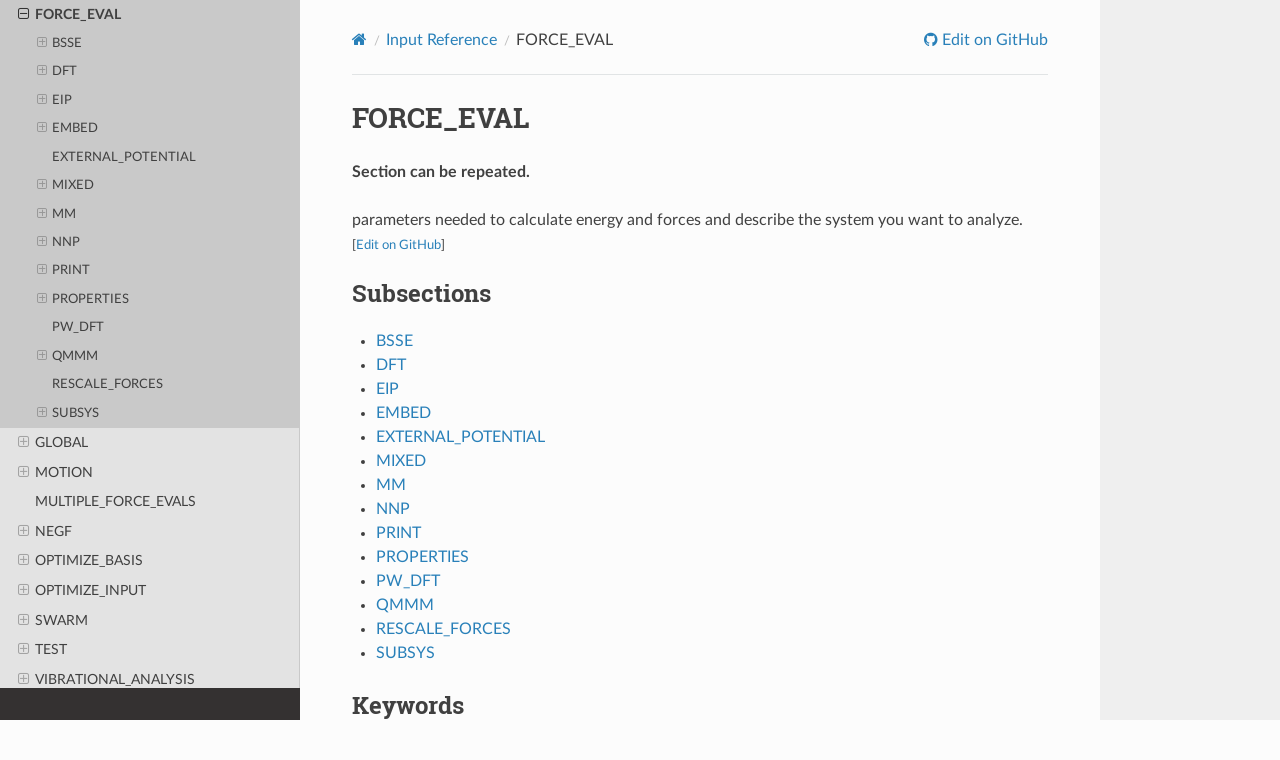

--- FILE ---
content_type: text/html
request_url: https://manual.cp2k.org/trunk/CP2K_INPUT/FORCE_EVAL.html
body_size: 8914
content:
<!DOCTYPE html>
<html class="writer-html5" lang="en" data-content_root="../">
<head>
  <meta charset="utf-8" /><meta name="viewport" content="width=device-width, initial-scale=1" />

  <meta name="viewport" content="width=device-width, initial-scale=1.0" />
  <title>FORCE_EVAL &mdash; CP2K  documentation</title>
      <link rel="stylesheet" type="text/css" href="../_static/pygments.css?v=b86133f3" />
      <link rel="stylesheet" type="text/css" href="../_static/css/theme.css?v=19f00094" />

  
    <link rel="shortcut icon" href="../_static/favicon.png"/>
  <!--[if lt IE 9]>
    <script src="../_static/js/html5shiv.min.js"></script>
  <![endif]-->
  
        <script src="../_static/jquery.js?v=5d32c60e"></script>
        <script src="../_static/_sphinx_javascript_frameworks_compat.js?v=2cd50e6c"></script>
        <script src="../_static/documentation_options.js?v=7f41d439"></script>
        <script src="../_static/doctools.js?v=9a2dae69"></script>
        <script src="../_static/sphinx_highlight.js?v=dc90522c"></script>
        <script>window.MathJax = {"options": {"processHtmlClass": "tex2jax_process|mathjax_process|math|output_area"}}</script>
        <script defer="defer" src="https://cdn.jsdelivr.net/npm/mathjax@3/es5/tex-mml-chtml.js"></script>
    <script src="../_static/js/theme.js"></script>
    <link rel="index" title="Index" href="../genindex.html" />
    <link rel="search" title="Search" href="../search.html" />
    <link rel="next" title="BSSE" href="FORCE_EVAL/BSSE.html" />
    <link rel="prev" title="EACH" href="FARMING/RESTART/EACH.html" /> 
</head>

<body class="wy-body-for-nav"> 
  <div class="wy-grid-for-nav">
    <nav data-toggle="wy-nav-shift" class="wy-nav-side">
      <div class="wy-side-scroll">
        <div class="wy-side-nav-search" >

          
          
          <a href="../index.html" class="icon icon-home">
            CP2K
          </a>
<div role="search">
  <form id="rtd-search-form" class="wy-form" action="../search.html" method="get">
    <input type="text" name="q" placeholder="Search docs" aria-label="Search docs" />
    <input type="hidden" name="check_keywords" value="yes" />
    <input type="hidden" name="area" value="default" />
  </form>
</div>
        </div><div class="wy-menu wy-menu-vertical" data-spy="affix" role="navigation" aria-label="Navigation menu">
              <p class="caption" role="heading"><span class="caption-text">Getting Started</span></p>
<ul>
<li class="toctree-l1"><a class="reference internal" href="../getting-started/build-from-source.html">Build from Source</a></li>
<li class="toctree-l1"><a class="reference internal" href="../getting-started/build-with-spack.html">Build with Spack</a></li>
<li class="toctree-l1"><a class="reference internal" href="../getting-started/distributions.html">Install from Distribution</a></li>
<li class="toctree-l1"><a class="reference internal" href="../getting-started/first-calculation.html">Run first Calculation</a></li>
</ul>
<p class="caption" role="heading"><span class="caption-text">Methods</span></p>
<ul>
<li class="toctree-l1"><a class="reference internal" href="../methods/dft/index.html">Density Functional Theory</a><ul>
<li class="toctree-l2"><a class="reference internal" href="../methods/dft/gpw.html">Gaussian Plane Wave</a></li>
<li class="toctree-l2"><a class="reference internal" href="../methods/dft/gapw.html">Gaussian Augmented Plane Waves</a></li>
<li class="toctree-l2"><a class="reference internal" href="../methods/dft/hartree-fock/index.html">Hartree-Fock Exchange</a><ul>
<li class="toctree-l3"><a class="reference internal" href="../methods/dft/hartree-fock/admm.html">HFX with ADMM</a></li>
<li class="toctree-l3"><a class="reference internal" href="../methods/dft/hartree-fock/ri_gamma.html">HFX-RI for Γ-Point (non-periodic)</a></li>
<li class="toctree-l3"><a class="reference internal" href="../methods/dft/hartree-fock/ri_kpoints.html">HFX-RI with k-Points</a></li>
</ul>
</li>
<li class="toctree-l2"><a class="reference internal" href="../methods/dft/local_ri.html">Local Resolution of Identity</a></li>
<li class="toctree-l2"><a class="reference internal" href="../methods/dft/constrained.html">Constrained DFT</a></li>
<li class="toctree-l2"><a class="reference internal" href="../methods/dft/cneo.html">Constrained Nuclear-Electronic Orbital DFT</a></li>
<li class="toctree-l2"><a class="reference internal" href="../methods/dft/linear_scaling.html">Linear Scaling DFT</a></li>
<li class="toctree-l2"><a class="reference internal" href="../methods/dft/k-points.html">K-Points</a></li>
<li class="toctree-l2"><a class="reference internal" href="../methods/dft/basis_sets.html">Basis Sets</a></li>
<li class="toctree-l2"><a class="reference internal" href="../methods/dft/pseudopotentials.html">Pseudopotentials</a></li>
<li class="toctree-l2"><a class="reference internal" href="../methods/dft/cutoff.html">How to Converge the CUTOFF and REL_CUTOFF</a></li>
</ul>
</li>
<li class="toctree-l1"><a class="reference internal" href="../methods/post_hartree_fock/index.html">Post Hartree-Fock</a><ul>
<li class="toctree-l2"><a class="reference internal" href="../methods/post_hartree_fock/preliminaries.html">Preliminaries</a></li>
<li class="toctree-l2"><a class="reference internal" href="../methods/post_hartree_fock/mp2.html">Møller–Plesset Perturbation Theory</a></li>
<li class="toctree-l2"><a class="reference internal" href="../methods/post_hartree_fock/rpa.html">Random-Phase Approximation and Laplace-Transformed Scaled-Opposite-Spin-MP2</a></li>
<li class="toctree-l2"><a class="reference internal" href="../methods/post_hartree_fock/low-scaling.html">Low-scaling post Hartree-Fock</a></li>
</ul>
</li>
<li class="toctree-l1"><a class="reference internal" href="../methods/semiempiricals/index.html">Semi-Empiricals</a><ul>
<li class="toctree-l2"><a class="reference internal" href="../methods/semiempiricals/xtb.html">eXtended Tight Binding</a></li>
<li class="toctree-l2"><a class="reference internal" href="../methods/semiempiricals/dftb.html">Density Functional Tight Binding</a></li>
</ul>
</li>
<li class="toctree-l1"><a class="reference internal" href="../methods/machine_learning/index.html">Machine Learning</a><ul>
<li class="toctree-l2"><a class="reference internal" href="../methods/machine_learning/nequip.html">Nequip and Allegro</a></li>
<li class="toctree-l2"><a class="reference internal" href="../methods/machine_learning/nnp.html">Neural Network Potentials</a></li>
<li class="toctree-l2"><a class="reference internal" href="../methods/machine_learning/pao-ml.html">PAO-ML</a></li>
<li class="toctree-l2"><a class="reference internal" href="../methods/machine_learning/deepmd.html">DeePMD-kit</a></li>
<li class="toctree-l2"><a class="reference internal" href="../methods/machine_learning/ace.html">Atomic Cluster Expansion (ACE)</a></li>
</ul>
</li>
<li class="toctree-l1"><a class="reference internal" href="../methods/embedding/index.html">Embedding</a><ul>
<li class="toctree-l2"><a class="reference internal" href="../methods/embedding/kim-gordon.html">Kim-Gordon</a></li>
<li class="toctree-l2"><a class="reference internal" href="../methods/embedding/qm_qm.html">Quantum Embedding Theories</a></li>
</ul>
</li>
<li class="toctree-l1"><a class="reference internal" href="../methods/qm_mm/index.html">QM/MM</a><ul>
<li class="toctree-l2"><a class="reference internal" href="../methods/qm_mm/builtin.html">QM/MM with Built-in Force Field</a></li>
<li class="toctree-l2"><a class="reference internal" href="../methods/qm_mm/gromacs.html">QM/MM with Gromacs</a></li>
<li class="toctree-l2"><a class="reference internal" href="../methods/qm_mm/polarizable_force_field.html">Polarizable Force Field</a></li>
<li class="toctree-l2"><a class="reference internal" href="../methods/qm_mm/implicit_solvation.html">Implicit Solvation</a></li>
<li class="toctree-l2"><a class="reference internal" href="../methods/qm_mm/image_charges.html">Image Charges</a></li>
</ul>
</li>
<li class="toctree-l1"><a class="reference internal" href="../methods/sampling/index.html">Sampling</a><ul>
<li class="toctree-l2"><a class="reference internal" href="../methods/sampling/molecular_dynamics.html">Molecular Dynamics</a></li>
<li class="toctree-l2"><a class="reference internal" href="../methods/sampling/metadynamics.html">Metadynamics</a></li>
<li class="toctree-l2"><a class="reference internal" href="../methods/sampling/path_integrals.html">Path Integrals</a></li>
<li class="toctree-l2"><a class="reference internal" href="../methods/sampling/newton-x.html">Surface Hopping with NEWTON-X</a></li>
<li class="toctree-l2"><a class="reference internal" href="../methods/sampling/i-pi.html">i-PI</a></li>
<li class="toctree-l2"><a class="reference internal" href="../methods/sampling/monte_carlo.html">Monte Carlo</a></li>
<li class="toctree-l2"><a class="reference internal" href="../methods/sampling/langevin_dynamics.html">Langevin Dynamics</a></li>
<li class="toctree-l2"><a class="reference internal" href="../methods/sampling/ehrenfest.html">Real-Time Propagation and Ehrenfest MD</a></li>
</ul>
</li>
<li class="toctree-l1"><a class="reference internal" href="../methods/optimization/index.html">Optimization</a><ul>
<li class="toctree-l2"><a class="reference internal" href="../methods/optimization/geometry.html">Geometry Optimisation</a></li>
<li class="toctree-l2"><a class="reference internal" href="../methods/optimization/nudged_elastic_band.html">Nudged Elastic Band</a></li>
</ul>
</li>
<li class="toctree-l1"><a class="reference internal" href="../methods/properties/index.html">Properties</a><ul>
<li class="toctree-l2"><a class="reference internal" href="../methods/properties/optical/index.html">Optical Spectroscopy</a><ul>
<li class="toctree-l3"><a class="reference internal" href="../methods/properties/optical/tddft.html">Time-Dependent DFT</a></li>
<li class="toctree-l3"><a class="reference internal" href="../methods/properties/optical/bethe-salpeter.html"><em>GW</em> + Bethe-Salpeter equation</a></li>
<li class="toctree-l3"><a class="reference internal" href="../methods/properties/optical/rtbse.html">Real-Time Bethe-Salpeter Propagation</a></li>
<li class="toctree-l3"><a class="reference internal" href="../methods/properties/optical/vibronicspec.html">Simulating Vibronic Effects in Optical Spectra</a></li>
</ul>
</li>
<li class="toctree-l2"><a class="reference internal" href="../methods/properties/x-ray/index.html">X-Ray Spectroscopy</a><ul>
<li class="toctree-l3"><a class="reference internal" href="../methods/properties/x-ray/delta-scf.html">X-Ray Absorption from ΔSCF</a></li>
<li class="toctree-l3"><a class="reference internal" href="../methods/properties/x-ray/tddft.html">X-Ray Absorption from TDDFT</a></li>
<li class="toctree-l3"><a class="reference internal" href="../methods/properties/x-ray/delta-kick.html">X-Ray Absorption from RTP and <span class="math notranslate nohighlight">\(\delta\)</span>-Kick perturbation</a></li>
<li class="toctree-l3"><a class="reference internal" href="../methods/properties/x-ray/correction_scheme.html">X-Ray Ab-Initio Correction Scheme</a></li>
</ul>
</li>
<li class="toctree-l2"><a class="reference internal" href="../methods/properties/infrared.html">Infrared Spectroscopy</a></li>
<li class="toctree-l2"><a class="reference internal" href="../methods/properties/raman.html">Raman Spectroscopy</a></li>
<li class="toctree-l2"><a class="reference internal" href="../methods/properties/bandstructure_gw.html">Electronic band structure from <em>GW</em></a></li>
<li class="toctree-l2"><a class="reference internal" href="../methods/properties/nmr.html">Nuclear Magnetic Resonance</a></li>
<li class="toctree-l2"><a class="reference internal" href="../methods/properties/stm_images.html">STM Images</a></li>
<li class="toctree-l2"><a class="reference internal" href="../methods/properties/resp_charges.html">RESP Charges</a></li>
</ul>
</li>
</ul>
<p class="caption" role="heading"><span class="caption-text">Technologies</span></p>
<ul>
<li class="toctree-l1"><a class="reference internal" href="../technologies/eigensolvers/index.html">Eigensolvers</a><ul>
<li class="toctree-l2"><a class="reference internal" href="../technologies/eigensolvers/cusolvermp.html">cuSOLVERMp</a></li>
<li class="toctree-l2"><a class="reference internal" href="../technologies/eigensolvers/dlaf.html">DLA-Future</a></li>
<li class="toctree-l2"><a class="reference internal" href="../technologies/eigensolvers/elpa.html">ELPA</a></li>
</ul>
</li>
<li class="toctree-l1"><a class="reference internal" href="../technologies/accelerators/index.html">Accelerators</a><ul>
<li class="toctree-l2"><a class="reference internal" href="../technologies/accelerators/cuda.html">CUDA</a></li>
<li class="toctree-l2"><a class="reference internal" href="../technologies/accelerators/hip.html">HIP / ROCm</a></li>
<li class="toctree-l2"><a class="reference internal" href="../technologies/accelerators/opencl.html">OpenCL</a></li>
<li class="toctree-l2"><a class="reference internal" href="../technologies/accelerators/fpga.html">FPGA</a></li>
</ul>
</li>
<li class="toctree-l1"><a class="reference internal" href="../technologies/libraries.html">Libraries</a></li>
</ul>
<p class="caption" role="heading"><span class="caption-text">References</span></p>
<ul class="current">
<li class="toctree-l1 current"><a class="reference internal" href="../CP2K_INPUT.html">Input Reference</a><ul class="current">
<li class="toctree-l2"><a class="reference internal" href="ATOM.html">ATOM</a><ul>
<li class="toctree-l3"><a class="reference internal" href="ATOM/AE_BASIS.html">AE_BASIS</a><ul>
<li class="toctree-l4"><a class="reference internal" href="ATOM/AE_BASIS/BASIS.html">BASIS</a></li>
</ul>
</li>
<li class="toctree-l3"><a class="reference internal" href="ATOM/METHOD.html">METHOD</a><ul>
<li class="toctree-l4"><a class="reference internal" href="ATOM/METHOD/EXTERNAL_VXC.html">EXTERNAL_VXC</a></li>
<li class="toctree-l4"><a class="reference internal" href="ATOM/METHOD/XC.html">XC</a></li>
<li class="toctree-l4"><a class="reference internal" href="ATOM/METHOD/ZMP.html">ZMP</a></li>
</ul>
</li>
<li class="toctree-l3"><a class="reference internal" href="ATOM/OPTIMIZATION.html">OPTIMIZATION</a></li>
<li class="toctree-l3"><a class="reference internal" href="ATOM/POTENTIAL.html">POTENTIAL</a><ul>
<li class="toctree-l4"><a class="reference internal" href="ATOM/POTENTIAL/ECP.html">ECP</a></li>
<li class="toctree-l4"><a class="reference internal" href="ATOM/POTENTIAL/GTH_POTENTIAL.html">GTH_POTENTIAL</a></li>
</ul>
</li>
<li class="toctree-l3"><a class="reference internal" href="ATOM/POWELL.html">POWELL</a></li>
<li class="toctree-l3"><a class="reference internal" href="ATOM/PP_BASIS.html">PP_BASIS</a><ul>
<li class="toctree-l4"><a class="reference internal" href="ATOM/PP_BASIS/BASIS.html">BASIS</a></li>
</ul>
</li>
<li class="toctree-l3"><a class="reference internal" href="ATOM/PRINT.html">PRINT</a><ul>
<li class="toctree-l4"><a class="reference internal" href="ATOM/PRINT/ADMM.html">ADMM</a></li>
<li class="toctree-l4"><a class="reference internal" href="ATOM/PRINT/ANALYZE_BASIS.html">ANALYZE_BASIS</a></li>
<li class="toctree-l4"><a class="reference internal" href="ATOM/PRINT/BASIS_SET.html">BASIS_SET</a></li>
<li class="toctree-l4"><a class="reference internal" href="ATOM/PRINT/FIT_BASIS.html">FIT_BASIS</a></li>
<li class="toctree-l4"><a class="reference internal" href="ATOM/PRINT/FIT_DENSITY.html">FIT_DENSITY</a></li>
<li class="toctree-l4"><a class="reference internal" href="ATOM/PRINT/FIT_KGPOT.html">FIT_KGPOT</a></li>
<li class="toctree-l4"><a class="reference internal" href="ATOM/PRINT/FIT_PSEUDO.html">FIT_PSEUDO</a></li>
<li class="toctree-l4"><a class="reference internal" href="ATOM/PRINT/GEOMETRICAL_RESPONSE_BASIS.html">GEOMETRICAL_RESPONSE_BASIS</a></li>
<li class="toctree-l4"><a class="reference internal" href="ATOM/PRINT/METHOD_INFO.html">METHOD_INFO</a></li>
<li class="toctree-l4"><a class="reference internal" href="ATOM/PRINT/ORBITALS.html">ORBITALS</a></li>
<li class="toctree-l4"><a class="reference internal" href="ATOM/PRINT/POTENTIAL.html">POTENTIAL</a></li>
<li class="toctree-l4"><a class="reference internal" href="ATOM/PRINT/PROGRAM_BANNER.html">PROGRAM_BANNER</a></li>
<li class="toctree-l4"><a class="reference internal" href="ATOM/PRINT/RESPONSE_BASIS.html">RESPONSE_BASIS</a></li>
<li class="toctree-l4"><a class="reference internal" href="ATOM/PRINT/SCF_INFO.html">SCF_INFO</a></li>
<li class="toctree-l4"><a class="reference internal" href="ATOM/PRINT/SEPARABLE_GAUSSIAN_PSEUDO.html">SEPARABLE_GAUSSIAN_PSEUDO</a></li>
<li class="toctree-l4"><a class="reference internal" href="ATOM/PRINT/UPF_FILE.html">UPF_FILE</a></li>
</ul>
</li>
<li class="toctree-l3"><a class="reference internal" href="ATOM/REFERENCE.html">REFERENCE</a><ul>
<li class="toctree-l4"><a class="reference internal" href="ATOM/REFERENCE/POTENTIAL.html">POTENTIAL</a></li>
</ul>
</li>
</ul>
</li>
<li class="toctree-l2"><a class="reference internal" href="DEBUG.html">DEBUG</a><ul>
<li class="toctree-l3"><a class="reference internal" href="DEBUG/PROGRAM_RUN_INFO.html">PROGRAM_RUN_INFO</a><ul>
<li class="toctree-l4"><a class="reference internal" href="DEBUG/PROGRAM_RUN_INFO/EACH.html">EACH</a></li>
</ul>
</li>
</ul>
</li>
<li class="toctree-l2"><a class="reference internal" href="EXT_RESTART.html">EXT_RESTART</a></li>
<li class="toctree-l2"><a class="reference internal" href="FARMING.html">FARMING</a><ul>
<li class="toctree-l3"><a class="reference internal" href="FARMING/JOB.html">JOB</a></li>
<li class="toctree-l3"><a class="reference internal" href="FARMING/PROGRAM_RUN_INFO.html">PROGRAM_RUN_INFO</a><ul>
<li class="toctree-l4"><a class="reference internal" href="FARMING/PROGRAM_RUN_INFO/EACH.html">EACH</a></li>
</ul>
</li>
<li class="toctree-l3"><a class="reference internal" href="FARMING/RESTART.html">RESTART</a><ul>
<li class="toctree-l4"><a class="reference internal" href="FARMING/RESTART/EACH.html">EACH</a></li>
</ul>
</li>
</ul>
</li>
<li class="toctree-l2 current"><a class="current reference internal" href="#">FORCE_EVAL</a><ul>
<li class="toctree-l3"><a class="reference internal" href="FORCE_EVAL/BSSE.html">BSSE</a><ul>
<li class="toctree-l4"><a class="reference internal" href="FORCE_EVAL/BSSE/CONFIGURATION.html">CONFIGURATION</a></li>
<li class="toctree-l4"><a class="reference internal" href="FORCE_EVAL/BSSE/FRAGMENT.html">FRAGMENT</a></li>
<li class="toctree-l4"><a class="reference internal" href="FORCE_EVAL/BSSE/FRAGMENT_ENERGIES.html">FRAGMENT_ENERGIES</a></li>
<li class="toctree-l4"><a class="reference internal" href="FORCE_EVAL/BSSE/PRINT.html">PRINT</a></li>
</ul>
</li>
<li class="toctree-l3"><a class="reference internal" href="FORCE_EVAL/DFT.html">DFT</a><ul>
<li class="toctree-l4"><a class="reference internal" href="FORCE_EVAL/DFT/ACTIVE_SPACE.html">ACTIVE_SPACE</a></li>
<li class="toctree-l4"><a class="reference internal" href="FORCE_EVAL/DFT/ALMO_SCF.html">ALMO_SCF</a></li>
<li class="toctree-l4"><a class="reference internal" href="FORCE_EVAL/DFT/AUXILIARY_DENSITY_MATRIX_METHOD.html">AUXILIARY_DENSITY_MATRIX_METHOD</a></li>
<li class="toctree-l4"><a class="reference internal" href="FORCE_EVAL/DFT/DENSITY_FITTING.html">DENSITY_FITTING</a></li>
<li class="toctree-l4"><a class="reference internal" href="FORCE_EVAL/DFT/EFIELD.html">EFIELD</a></li>
<li class="toctree-l4"><a class="reference internal" href="FORCE_EVAL/DFT/ENERGY_CORRECTION.html">ENERGY_CORRECTION</a></li>
<li class="toctree-l4"><a class="reference internal" href="FORCE_EVAL/DFT/EXCITED_STATES.html">EXCITED_STATES</a></li>
<li class="toctree-l4"><a class="reference internal" href="FORCE_EVAL/DFT/EXTERNAL_DENSITY.html">EXTERNAL_DENSITY</a></li>
<li class="toctree-l4"><a class="reference internal" href="FORCE_EVAL/DFT/EXTERNAL_POTENTIAL.html">EXTERNAL_POTENTIAL</a></li>
<li class="toctree-l4"><a class="reference internal" href="FORCE_EVAL/DFT/EXTERNAL_VXC.html">EXTERNAL_VXC</a></li>
<li class="toctree-l4"><a class="reference internal" href="FORCE_EVAL/DFT/HAIRY_PROBES.html">HAIRY_PROBES</a></li>
<li class="toctree-l4"><a class="reference internal" href="FORCE_EVAL/DFT/HARRIS_METHOD.html">HARRIS_METHOD</a></li>
<li class="toctree-l4"><a class="reference internal" href="FORCE_EVAL/DFT/KG_METHOD.html">KG_METHOD</a></li>
<li class="toctree-l4"><a class="reference internal" href="FORCE_EVAL/DFT/KPOINTS.html">KPOINTS</a></li>
<li class="toctree-l4"><a class="reference internal" href="FORCE_EVAL/DFT/KPOINT_SET.html">KPOINT_SET</a></li>
<li class="toctree-l4"><a class="reference internal" href="FORCE_EVAL/DFT/LOCALIZE.html">LOCALIZE</a></li>
<li class="toctree-l4"><a class="reference internal" href="FORCE_EVAL/DFT/LOW_SPIN_ROKS.html">LOW_SPIN_ROKS</a></li>
<li class="toctree-l4"><a class="reference internal" href="FORCE_EVAL/DFT/LS_SCF.html">LS_SCF</a></li>
<li class="toctree-l4"><a class="reference internal" href="FORCE_EVAL/DFT/MGRID.html">MGRID</a></li>
<li class="toctree-l4"><a class="reference internal" href="FORCE_EVAL/DFT/PERIODIC_EFIELD.html">PERIODIC_EFIELD</a></li>
<li class="toctree-l4"><a class="reference internal" href="FORCE_EVAL/DFT/POISSON.html">POISSON</a></li>
<li class="toctree-l4"><a class="reference internal" href="FORCE_EVAL/DFT/PRINT.html">PRINT</a></li>
<li class="toctree-l4"><a class="reference internal" href="FORCE_EVAL/DFT/QS.html">QS</a></li>
<li class="toctree-l4"><a class="reference internal" href="FORCE_EVAL/DFT/REAL_TIME_PROPAGATION.html">REAL_TIME_PROPAGATION</a></li>
<li class="toctree-l4"><a class="reference internal" href="FORCE_EVAL/DFT/RELATIVISTIC.html">RELATIVISTIC</a></li>
<li class="toctree-l4"><a class="reference internal" href="FORCE_EVAL/DFT/SCCS.html">SCCS</a></li>
<li class="toctree-l4"><a class="reference internal" href="FORCE_EVAL/DFT/SCF.html">SCF</a></li>
<li class="toctree-l4"><a class="reference internal" href="FORCE_EVAL/DFT/SCRF.html">SCRF</a></li>
<li class="toctree-l4"><a class="reference internal" href="FORCE_EVAL/DFT/SIC.html">SIC</a></li>
<li class="toctree-l4"><a class="reference internal" href="FORCE_EVAL/DFT/SMEAGOL.html">SMEAGOL</a></li>
<li class="toctree-l4"><a class="reference internal" href="FORCE_EVAL/DFT/TRANSPORT.html">TRANSPORT</a></li>
<li class="toctree-l4"><a class="reference internal" href="FORCE_EVAL/DFT/XAS.html">XAS</a></li>
<li class="toctree-l4"><a class="reference internal" href="FORCE_EVAL/DFT/XAS_TDP.html">XAS_TDP</a></li>
<li class="toctree-l4"><a class="reference internal" href="FORCE_EVAL/DFT/XC.html">XC</a></li>
</ul>
</li>
<li class="toctree-l3"><a class="reference internal" href="FORCE_EVAL/EIP.html">EIP</a><ul>
<li class="toctree-l4"><a class="reference internal" href="FORCE_EVAL/EIP/PRINT.html">PRINT</a></li>
</ul>
</li>
<li class="toctree-l3"><a class="reference internal" href="FORCE_EVAL/EMBED.html">EMBED</a><ul>
<li class="toctree-l4"><a class="reference internal" href="FORCE_EVAL/EMBED/MAPPING.html">MAPPING</a></li>
<li class="toctree-l4"><a class="reference internal" href="FORCE_EVAL/EMBED/PRINT.html">PRINT</a></li>
</ul>
</li>
<li class="toctree-l3"><a class="reference internal" href="FORCE_EVAL/EXTERNAL_POTENTIAL.html">EXTERNAL_POTENTIAL</a></li>
<li class="toctree-l3"><a class="reference internal" href="FORCE_EVAL/MIXED.html">MIXED</a><ul>
<li class="toctree-l4"><a class="reference internal" href="FORCE_EVAL/MIXED/COUPLING.html">COUPLING</a></li>
<li class="toctree-l4"><a class="reference internal" href="FORCE_EVAL/MIXED/GENERIC.html">GENERIC</a></li>
<li class="toctree-l4"><a class="reference internal" href="FORCE_EVAL/MIXED/LINEAR.html">LINEAR</a></li>
<li class="toctree-l4"><a class="reference internal" href="FORCE_EVAL/MIXED/MAPPING.html">MAPPING</a></li>
<li class="toctree-l4"><a class="reference internal" href="FORCE_EVAL/MIXED/MIXED_CDFT.html">MIXED_CDFT</a></li>
<li class="toctree-l4"><a class="reference internal" href="FORCE_EVAL/MIXED/PRINT.html">PRINT</a></li>
<li class="toctree-l4"><a class="reference internal" href="FORCE_EVAL/MIXED/RESTRAINT.html">RESTRAINT</a></li>
</ul>
</li>
<li class="toctree-l3"><a class="reference internal" href="FORCE_EVAL/MM.html">MM</a><ul>
<li class="toctree-l4"><a class="reference internal" href="FORCE_EVAL/MM/FORCEFIELD.html">FORCEFIELD</a></li>
<li class="toctree-l4"><a class="reference internal" href="FORCE_EVAL/MM/NEIGHBOR_LISTS.html">NEIGHBOR_LISTS</a></li>
<li class="toctree-l4"><a class="reference internal" href="FORCE_EVAL/MM/PERIODIC_EFIELD.html">PERIODIC_EFIELD</a></li>
<li class="toctree-l4"><a class="reference internal" href="FORCE_EVAL/MM/POISSON.html">POISSON</a></li>
<li class="toctree-l4"><a class="reference internal" href="FORCE_EVAL/MM/PRINT.html">PRINT</a></li>
</ul>
</li>
<li class="toctree-l3"><a class="reference internal" href="FORCE_EVAL/NNP.html">NNP</a><ul>
<li class="toctree-l4"><a class="reference internal" href="FORCE_EVAL/NNP/BIAS.html">BIAS</a></li>
<li class="toctree-l4"><a class="reference internal" href="FORCE_EVAL/NNP/MODEL.html">MODEL</a></li>
<li class="toctree-l4"><a class="reference internal" href="FORCE_EVAL/NNP/PRINT.html">PRINT</a></li>
</ul>
</li>
<li class="toctree-l3"><a class="reference internal" href="FORCE_EVAL/PRINT.html">PRINT</a><ul>
<li class="toctree-l4"><a class="reference internal" href="FORCE_EVAL/PRINT/DISTRIBUTION.html">DISTRIBUTION</a></li>
<li class="toctree-l4"><a class="reference internal" href="FORCE_EVAL/PRINT/DISTRIBUTION1D.html">DISTRIBUTION1D</a></li>
<li class="toctree-l4"><a class="reference internal" href="FORCE_EVAL/PRINT/DISTRIBUTION2D.html">DISTRIBUTION2D</a></li>
<li class="toctree-l4"><a class="reference internal" href="FORCE_EVAL/PRINT/FORCES.html">FORCES</a></li>
<li class="toctree-l4"><a class="reference internal" href="FORCE_EVAL/PRINT/GRID_INFORMATION.html">GRID_INFORMATION</a></li>
<li class="toctree-l4"><a class="reference internal" href="FORCE_EVAL/PRINT/GRRM.html">GRRM</a></li>
<li class="toctree-l4"><a class="reference internal" href="FORCE_EVAL/PRINT/PROGRAM_RUN_INFO.html">PROGRAM_RUN_INFO</a></li>
<li class="toctree-l4"><a class="reference internal" href="FORCE_EVAL/PRINT/SCINE.html">SCINE</a></li>
<li class="toctree-l4"><a class="reference internal" href="FORCE_EVAL/PRINT/STRESS_TENSOR.html">STRESS_TENSOR</a></li>
<li class="toctree-l4"><a class="reference internal" href="FORCE_EVAL/PRINT/TOTAL_NUMBERS.html">TOTAL_NUMBERS</a></li>
</ul>
</li>
<li class="toctree-l3"><a class="reference internal" href="FORCE_EVAL/PROPERTIES.html">PROPERTIES</a><ul>
<li class="toctree-l4"><a class="reference internal" href="FORCE_EVAL/PROPERTIES/ATOMIC.html">ATOMIC</a></li>
<li class="toctree-l4"><a class="reference internal" href="FORCE_EVAL/PROPERTIES/BANDSTRUCTURE.html">BANDSTRUCTURE</a></li>
<li class="toctree-l4"><a class="reference internal" href="FORCE_EVAL/PROPERTIES/ET_COUPLING.html">ET_COUPLING</a></li>
<li class="toctree-l4"><a class="reference internal" href="FORCE_EVAL/PROPERTIES/FIT_CHARGE.html">FIT_CHARGE</a></li>
<li class="toctree-l4"><a class="reference internal" href="FORCE_EVAL/PROPERTIES/LINRES.html">LINRES</a></li>
<li class="toctree-l4"><a class="reference internal" href="FORCE_EVAL/PROPERTIES/RESP.html">RESP</a></li>
<li class="toctree-l4"><a class="reference internal" href="FORCE_EVAL/PROPERTIES/RIXS.html">RIXS</a></li>
<li class="toctree-l4"><a class="reference internal" href="FORCE_EVAL/PROPERTIES/TDDFPT.html">TDDFPT</a></li>
<li class="toctree-l4"><a class="reference internal" href="FORCE_EVAL/PROPERTIES/TIP_SCAN.html">TIP_SCAN</a></li>
</ul>
</li>
<li class="toctree-l3"><a class="reference internal" href="FORCE_EVAL/PW_DFT.html">PW_DFT</a></li>
<li class="toctree-l3"><a class="reference internal" href="FORCE_EVAL/QMMM.html">QMMM</a><ul>
<li class="toctree-l4"><a class="reference internal" href="FORCE_EVAL/QMMM/CELL.html">CELL</a></li>
<li class="toctree-l4"><a class="reference internal" href="FORCE_EVAL/QMMM/FORCEFIELD.html">FORCEFIELD</a></li>
<li class="toctree-l4"><a class="reference internal" href="FORCE_EVAL/QMMM/FORCE_MIXING.html">FORCE_MIXING</a></li>
<li class="toctree-l4"><a class="reference internal" href="FORCE_EVAL/QMMM/IMAGE_CHARGE.html">IMAGE_CHARGE</a></li>
<li class="toctree-l4"><a class="reference internal" href="FORCE_EVAL/QMMM/INTERPOLATOR.html">INTERPOLATOR</a></li>
<li class="toctree-l4"><a class="reference internal" href="FORCE_EVAL/QMMM/LINK.html">LINK</a></li>
<li class="toctree-l4"><a class="reference internal" href="FORCE_EVAL/QMMM/MM_KIND.html">MM_KIND</a></li>
<li class="toctree-l4"><a class="reference internal" href="FORCE_EVAL/QMMM/PERIODIC.html">PERIODIC</a></li>
<li class="toctree-l4"><a class="reference internal" href="FORCE_EVAL/QMMM/PRINT.html">PRINT</a></li>
<li class="toctree-l4"><a class="reference internal" href="FORCE_EVAL/QMMM/QM_KIND.html">QM_KIND</a></li>
<li class="toctree-l4"><a class="reference internal" href="FORCE_EVAL/QMMM/WALLS.html">WALLS</a></li>
</ul>
</li>
<li class="toctree-l3"><a class="reference internal" href="FORCE_EVAL/RESCALE_FORCES.html">RESCALE_FORCES</a></li>
<li class="toctree-l3"><a class="reference internal" href="FORCE_EVAL/SUBSYS.html">SUBSYS</a><ul>
<li class="toctree-l4"><a class="reference internal" href="FORCE_EVAL/SUBSYS/CELL.html">CELL</a></li>
<li class="toctree-l4"><a class="reference internal" href="FORCE_EVAL/SUBSYS/COLVAR.html">COLVAR</a></li>
<li class="toctree-l4"><a class="reference internal" href="FORCE_EVAL/SUBSYS/COORD.html">COORD</a></li>
<li class="toctree-l4"><a class="reference internal" href="FORCE_EVAL/SUBSYS/CORE_COORD.html">CORE_COORD</a></li>
<li class="toctree-l4"><a class="reference internal" href="FORCE_EVAL/SUBSYS/CORE_VELOCITY.html">CORE_VELOCITY</a></li>
<li class="toctree-l4"><a class="reference internal" href="FORCE_EVAL/SUBSYS/KIND.html">KIND</a></li>
<li class="toctree-l4"><a class="reference internal" href="FORCE_EVAL/SUBSYS/MULTIPOLES.html">MULTIPOLES</a></li>
<li class="toctree-l4"><a class="reference internal" href="FORCE_EVAL/SUBSYS/PRINT.html">PRINT</a></li>
<li class="toctree-l4"><a class="reference internal" href="FORCE_EVAL/SUBSYS/RNG_INIT.html">RNG_INIT</a></li>
<li class="toctree-l4"><a class="reference internal" href="FORCE_EVAL/SUBSYS/SHELL_COORD.html">SHELL_COORD</a></li>
<li class="toctree-l4"><a class="reference internal" href="FORCE_EVAL/SUBSYS/SHELL_VELOCITY.html">SHELL_VELOCITY</a></li>
<li class="toctree-l4"><a class="reference internal" href="FORCE_EVAL/SUBSYS/TOPOLOGY.html">TOPOLOGY</a></li>
<li class="toctree-l4"><a class="reference internal" href="FORCE_EVAL/SUBSYS/VELOCITY.html">VELOCITY</a></li>
</ul>
</li>
</ul>
</li>
<li class="toctree-l2"><a class="reference internal" href="GLOBAL.html">GLOBAL</a><ul>
<li class="toctree-l3"><a class="reference internal" href="GLOBAL/DBCSR.html">DBCSR</a><ul>
<li class="toctree-l4"><a class="reference internal" href="GLOBAL/DBCSR/ACC.html">ACC</a></li>
<li class="toctree-l4"><a class="reference internal" href="GLOBAL/DBCSR/TENSOR.html">TENSOR</a></li>
</ul>
</li>
<li class="toctree-l3"><a class="reference internal" href="GLOBAL/FM.html">FM</a></li>
<li class="toctree-l3"><a class="reference internal" href="GLOBAL/FM_DIAG_SETTINGS.html">FM_DIAG_SETTINGS</a></li>
<li class="toctree-l3"><a class="reference internal" href="GLOBAL/GRID.html">GRID</a></li>
<li class="toctree-l3"><a class="reference internal" href="GLOBAL/PRINT.html">PRINT</a><ul>
<li class="toctree-l4"><a class="reference internal" href="GLOBAL/PRINT/EACH.html">EACH</a></li>
</ul>
</li>
<li class="toctree-l3"><a class="reference internal" href="GLOBAL/PRINT_ELPA.html">PRINT_ELPA</a><ul>
<li class="toctree-l4"><a class="reference internal" href="GLOBAL/PRINT_ELPA/EACH.html">EACH</a></li>
</ul>
</li>
<li class="toctree-l3"><a class="reference internal" href="GLOBAL/PROGRAM_RUN_INFO.html">PROGRAM_RUN_INFO</a><ul>
<li class="toctree-l4"><a class="reference internal" href="GLOBAL/PROGRAM_RUN_INFO/EACH.html">EACH</a></li>
</ul>
</li>
<li class="toctree-l3"><a class="reference internal" href="GLOBAL/REFERENCES.html">REFERENCES</a><ul>
<li class="toctree-l4"><a class="reference internal" href="GLOBAL/REFERENCES/EACH.html">EACH</a></li>
</ul>
</li>
<li class="toctree-l3"><a class="reference internal" href="GLOBAL/TIMINGS.html">TIMINGS</a><ul>
<li class="toctree-l4"><a class="reference internal" href="GLOBAL/TIMINGS/EACH.html">EACH</a></li>
</ul>
</li>
</ul>
</li>
<li class="toctree-l2"><a class="reference internal" href="MOTION.html">MOTION</a><ul>
<li class="toctree-l3"><a class="reference internal" href="MOTION/BAND.html">BAND</a><ul>
<li class="toctree-l4"><a class="reference internal" href="MOTION/BAND/BANNER.html">BANNER</a></li>
<li class="toctree-l4"><a class="reference internal" href="MOTION/BAND/CI_NEB.html">CI_NEB</a></li>
<li class="toctree-l4"><a class="reference internal" href="MOTION/BAND/CONVERGENCE_CONTROL.html">CONVERGENCE_CONTROL</a></li>
<li class="toctree-l4"><a class="reference internal" href="MOTION/BAND/CONVERGENCE_INFO.html">CONVERGENCE_INFO</a></li>
<li class="toctree-l4"><a class="reference internal" href="MOTION/BAND/ENERGY.html">ENERGY</a></li>
<li class="toctree-l4"><a class="reference internal" href="MOTION/BAND/OPTIMIZE_BAND.html">OPTIMIZE_BAND</a></li>
<li class="toctree-l4"><a class="reference internal" href="MOTION/BAND/PROGRAM_RUN_INFO.html">PROGRAM_RUN_INFO</a></li>
<li class="toctree-l4"><a class="reference internal" href="MOTION/BAND/REPLICA.html">REPLICA</a></li>
<li class="toctree-l4"><a class="reference internal" href="MOTION/BAND/REPLICA_INFO.html">REPLICA_INFO</a></li>
<li class="toctree-l4"><a class="reference internal" href="MOTION/BAND/STRING_METHOD.html">STRING_METHOD</a></li>
</ul>
</li>
<li class="toctree-l3"><a class="reference internal" href="MOTION/CELL_OPT.html">CELL_OPT</a><ul>
<li class="toctree-l4"><a class="reference internal" href="MOTION/CELL_OPT/BFGS.html">BFGS</a></li>
<li class="toctree-l4"><a class="reference internal" href="MOTION/CELL_OPT/CG.html">CG</a></li>
<li class="toctree-l4"><a class="reference internal" href="MOTION/CELL_OPT/LBFGS.html">LBFGS</a></li>
<li class="toctree-l4"><a class="reference internal" href="MOTION/CELL_OPT/PRINT.html">PRINT</a></li>
</ul>
</li>
<li class="toctree-l3"><a class="reference internal" href="MOTION/CONSTRAINT.html">CONSTRAINT</a><ul>
<li class="toctree-l4"><a class="reference internal" href="MOTION/CONSTRAINT/COLLECTIVE.html">COLLECTIVE</a></li>
<li class="toctree-l4"><a class="reference internal" href="MOTION/CONSTRAINT/COLVAR_RESTART.html">COLVAR_RESTART</a></li>
<li class="toctree-l4"><a class="reference internal" href="MOTION/CONSTRAINT/CONSTRAINT_INFO.html">CONSTRAINT_INFO</a></li>
<li class="toctree-l4"><a class="reference internal" href="MOTION/CONSTRAINT/FIXED_ATOMS.html">FIXED_ATOMS</a></li>
<li class="toctree-l4"><a class="reference internal" href="MOTION/CONSTRAINT/FIX_ATOM_RESTART.html">FIX_ATOM_RESTART</a></li>
<li class="toctree-l4"><a class="reference internal" href="MOTION/CONSTRAINT/G3X3.html">G3X3</a></li>
<li class="toctree-l4"><a class="reference internal" href="MOTION/CONSTRAINT/G4X6.html">G4X6</a></li>
<li class="toctree-l4"><a class="reference internal" href="MOTION/CONSTRAINT/HBONDS.html">HBONDS</a></li>
<li class="toctree-l4"><a class="reference internal" href="MOTION/CONSTRAINT/LAGRANGE_MULTIPLIERS.html">LAGRANGE_MULTIPLIERS</a></li>
<li class="toctree-l4"><a class="reference internal" href="MOTION/CONSTRAINT/VIRTUAL_SITE.html">VIRTUAL_SITE</a></li>
</ul>
</li>
<li class="toctree-l3"><a class="reference internal" href="MOTION/DRIVER.html">DRIVER</a></li>
<li class="toctree-l3"><a class="reference internal" href="MOTION/FLEXIBLE_PARTITIONING.html">FLEXIBLE_PARTITIONING</a><ul>
<li class="toctree-l4"><a class="reference internal" href="MOTION/FLEXIBLE_PARTITIONING/CONTROL.html">CONTROL</a></li>
<li class="toctree-l4"><a class="reference internal" href="MOTION/FLEXIBLE_PARTITIONING/WEIGHTS.html">WEIGHTS</a></li>
</ul>
</li>
<li class="toctree-l3"><a class="reference internal" href="MOTION/FREE_ENERGY.html">FREE_ENERGY</a><ul>
<li class="toctree-l4"><a class="reference internal" href="MOTION/FREE_ENERGY/ALCHEMICAL_CHANGE.html">ALCHEMICAL_CHANGE</a></li>
<li class="toctree-l4"><a class="reference internal" href="MOTION/FREE_ENERGY/FREE_ENERGY_INFO.html">FREE_ENERGY_INFO</a></li>
<li class="toctree-l4"><a class="reference internal" href="MOTION/FREE_ENERGY/METADYN.html">METADYN</a></li>
<li class="toctree-l4"><a class="reference internal" href="MOTION/FREE_ENERGY/UMBRELLA_INTEGRATION.html">UMBRELLA_INTEGRATION</a></li>
</ul>
</li>
<li class="toctree-l3"><a class="reference internal" href="MOTION/GEO_OPT.html">GEO_OPT</a><ul>
<li class="toctree-l4"><a class="reference internal" href="MOTION/GEO_OPT/BFGS.html">BFGS</a></li>
<li class="toctree-l4"><a class="reference internal" href="MOTION/GEO_OPT/CG.html">CG</a></li>
<li class="toctree-l4"><a class="reference internal" href="MOTION/GEO_OPT/LBFGS.html">LBFGS</a></li>
<li class="toctree-l4"><a class="reference internal" href="MOTION/GEO_OPT/PRINT.html">PRINT</a></li>
<li class="toctree-l4"><a class="reference internal" href="MOTION/GEO_OPT/TRANSITION_STATE.html">TRANSITION_STATE</a></li>
</ul>
</li>
<li class="toctree-l3"><a class="reference internal" href="MOTION/MC.html">MC</a><ul>
<li class="toctree-l4"><a class="reference internal" href="MOTION/MC/AVBMC.html">AVBMC</a></li>
<li class="toctree-l4"><a class="reference internal" href="MOTION/MC/MAX_DISPLACEMENTS.html">MAX_DISPLACEMENTS</a></li>
<li class="toctree-l4"><a class="reference internal" href="MOTION/MC/MOVE_PROBABILITIES.html">MOVE_PROBABILITIES</a></li>
<li class="toctree-l4"><a class="reference internal" href="MOTION/MC/MOVE_UPDATES.html">MOVE_UPDATES</a></li>
</ul>
</li>
<li class="toctree-l3"><a class="reference internal" href="MOTION/MD.html">MD</a><ul>
<li class="toctree-l4"><a class="reference internal" href="MOTION/MD/ADIABATIC_DYNAMICS.html">ADIABATIC_DYNAMICS</a></li>
<li class="toctree-l4"><a class="reference internal" href="MOTION/MD/AVERAGES.html">AVERAGES</a></li>
<li class="toctree-l4"><a class="reference internal" href="MOTION/MD/BAROSTAT.html">BAROSTAT</a></li>
<li class="toctree-l4"><a class="reference internal" href="MOTION/MD/CASCADE.html">CASCADE</a></li>
<li class="toctree-l4"><a class="reference internal" href="MOTION/MD/INITIAL_VIBRATION.html">INITIAL_VIBRATION</a></li>
<li class="toctree-l4"><a class="reference internal" href="MOTION/MD/LANGEVIN.html">LANGEVIN</a></li>
<li class="toctree-l4"><a class="reference internal" href="MOTION/MD/MSST.html">MSST</a></li>
<li class="toctree-l4"><a class="reference internal" href="MOTION/MD/PRINT.html">PRINT</a></li>
<li class="toctree-l4"><a class="reference internal" href="MOTION/MD/REFTRAJ.html">REFTRAJ</a></li>
<li class="toctree-l4"><a class="reference internal" href="MOTION/MD/RESPA.html">RESPA</a></li>
<li class="toctree-l4"><a class="reference internal" href="MOTION/MD/SHELL.html">SHELL</a></li>
<li class="toctree-l4"><a class="reference internal" href="MOTION/MD/THERMAL_REGION.html">THERMAL_REGION</a></li>
<li class="toctree-l4"><a class="reference internal" href="MOTION/MD/THERMOSTAT.html">THERMOSTAT</a></li>
<li class="toctree-l4"><a class="reference internal" href="MOTION/MD/VELOCITY_SOFTENING.html">VELOCITY_SOFTENING</a></li>
</ul>
</li>
<li class="toctree-l3"><a class="reference internal" href="MOTION/PINT.html">PINT</a><ul>
<li class="toctree-l4"><a class="reference internal" href="MOTION/PINT/BEADS.html">BEADS</a></li>
<li class="toctree-l4"><a class="reference internal" href="MOTION/PINT/GLE.html">GLE</a></li>
<li class="toctree-l4"><a class="reference internal" href="MOTION/PINT/HELIUM.html">HELIUM</a></li>
<li class="toctree-l4"><a class="reference internal" href="MOTION/PINT/INIT.html">INIT</a></li>
<li class="toctree-l4"><a class="reference internal" href="MOTION/PINT/NORMALMODE.html">NORMALMODE</a></li>
<li class="toctree-l4"><a class="reference internal" href="MOTION/PINT/NOSE.html">NOSE</a></li>
<li class="toctree-l4"><a class="reference internal" href="MOTION/PINT/PIGLET.html">PIGLET</a></li>
<li class="toctree-l4"><a class="reference internal" href="MOTION/PINT/PILE.html">PILE</a></li>
<li class="toctree-l4"><a class="reference internal" href="MOTION/PINT/PRINT.html">PRINT</a></li>
<li class="toctree-l4"><a class="reference internal" href="MOTION/PINT/QTB.html">QTB</a></li>
<li class="toctree-l4"><a class="reference internal" href="MOTION/PINT/STAGING.html">STAGING</a></li>
</ul>
</li>
<li class="toctree-l3"><a class="reference internal" href="MOTION/PRINT.html">PRINT</a><ul>
<li class="toctree-l4"><a class="reference internal" href="MOTION/PRINT/CELL.html">CELL</a></li>
<li class="toctree-l4"><a class="reference internal" href="MOTION/PRINT/CORE_FORCES.html">CORE_FORCES</a></li>
<li class="toctree-l4"><a class="reference internal" href="MOTION/PRINT/CORE_TRAJECTORY.html">CORE_TRAJECTORY</a></li>
<li class="toctree-l4"><a class="reference internal" href="MOTION/PRINT/CORE_VELOCITIES.html">CORE_VELOCITIES</a></li>
<li class="toctree-l4"><a class="reference internal" href="MOTION/PRINT/FORCES.html">FORCES</a></li>
<li class="toctree-l4"><a class="reference internal" href="MOTION/PRINT/FORCE_MIXING_LABELS.html">FORCE_MIXING_LABELS</a></li>
<li class="toctree-l4"><a class="reference internal" href="MOTION/PRINT/MIXED_ENERGIES.html">MIXED_ENERGIES</a></li>
<li class="toctree-l4"><a class="reference internal" href="MOTION/PRINT/POLAR_MATRIX.html">POLAR_MATRIX</a></li>
<li class="toctree-l4"><a class="reference internal" href="MOTION/PRINT/RESTART.html">RESTART</a></li>
<li class="toctree-l4"><a class="reference internal" href="MOTION/PRINT/RESTART_HISTORY.html">RESTART_HISTORY</a></li>
<li class="toctree-l4"><a class="reference internal" href="MOTION/PRINT/SHELL_FORCES.html">SHELL_FORCES</a></li>
<li class="toctree-l4"><a class="reference internal" href="MOTION/PRINT/SHELL_TRAJECTORY.html">SHELL_TRAJECTORY</a></li>
<li class="toctree-l4"><a class="reference internal" href="MOTION/PRINT/SHELL_VELOCITIES.html">SHELL_VELOCITIES</a></li>
<li class="toctree-l4"><a class="reference internal" href="MOTION/PRINT/STRESS.html">STRESS</a></li>
<li class="toctree-l4"><a class="reference internal" href="MOTION/PRINT/STRUCTURE_DATA.html">STRUCTURE_DATA</a></li>
<li class="toctree-l4"><a class="reference internal" href="MOTION/PRINT/TRAJECTORY.html">TRAJECTORY</a></li>
<li class="toctree-l4"><a class="reference internal" href="MOTION/PRINT/TRANSLATION_VECTOR.html">TRANSLATION_VECTOR</a></li>
<li class="toctree-l4"><a class="reference internal" href="MOTION/PRINT/VELOCITIES.html">VELOCITIES</a></li>
</ul>
</li>
<li class="toctree-l3"><a class="reference internal" href="MOTION/SHELL_OPT.html">SHELL_OPT</a><ul>
<li class="toctree-l4"><a class="reference internal" href="MOTION/SHELL_OPT/BFGS.html">BFGS</a></li>
<li class="toctree-l4"><a class="reference internal" href="MOTION/SHELL_OPT/CG.html">CG</a></li>
<li class="toctree-l4"><a class="reference internal" href="MOTION/SHELL_OPT/LBFGS.html">LBFGS</a></li>
<li class="toctree-l4"><a class="reference internal" href="MOTION/SHELL_OPT/PRINT.html">PRINT</a></li>
</ul>
</li>
<li class="toctree-l3"><a class="reference internal" href="MOTION/TMC.html">TMC</a><ul>
<li class="toctree-l4"><a class="reference internal" href="MOTION/TMC/MOVE_TYPE.html">MOVE_TYPE</a></li>
<li class="toctree-l4"><a class="reference internal" href="MOTION/TMC/NMC_MOVES.html">NMC_MOVES</a></li>
<li class="toctree-l4"><a class="reference internal" href="MOTION/TMC/TMC_ANALYSIS.html">TMC_ANALYSIS</a></li>
<li class="toctree-l4"><a class="reference internal" href="MOTION/TMC/TMC_ANALYSIS_FILES.html">TMC_ANALYSIS_FILES</a></li>
</ul>
</li>
</ul>
</li>
<li class="toctree-l2"><a class="reference internal" href="MULTIPLE_FORCE_EVALS.html">MULTIPLE_FORCE_EVALS</a></li>
<li class="toctree-l2"><a class="reference internal" href="NEGF.html">NEGF</a><ul>
<li class="toctree-l3"><a class="reference internal" href="NEGF/CONTACT.html">CONTACT</a><ul>
<li class="toctree-l4"><a class="reference internal" href="NEGF/CONTACT/BULK_REGION.html">BULK_REGION</a></li>
<li class="toctree-l4"><a class="reference internal" href="NEGF/CONTACT/PRINT.html">PRINT</a></li>
<li class="toctree-l4"><a class="reference internal" href="NEGF/CONTACT/RESTART.html">RESTART</a></li>
<li class="toctree-l4"><a class="reference internal" href="NEGF/CONTACT/SCREENING_REGION.html">SCREENING_REGION</a></li>
</ul>
</li>
<li class="toctree-l3"><a class="reference internal" href="NEGF/MIXING.html">MIXING</a></li>
<li class="toctree-l3"><a class="reference internal" href="NEGF/PRINT.html">PRINT</a><ul>
<li class="toctree-l4"><a class="reference internal" href="NEGF/PRINT/DOS.html">DOS</a></li>
<li class="toctree-l4"><a class="reference internal" href="NEGF/PRINT/PROGRAM_RUN_INFO.html">PROGRAM_RUN_INFO</a></li>
<li class="toctree-l4"><a class="reference internal" href="NEGF/PRINT/TRANSMISSION.html">TRANSMISSION</a></li>
</ul>
</li>
<li class="toctree-l3"><a class="reference internal" href="NEGF/SCATTERING_REGION.html">SCATTERING_REGION</a></li>
</ul>
</li>
<li class="toctree-l2"><a class="reference internal" href="OPTIMIZE_BASIS.html">OPTIMIZE_BASIS</a><ul>
<li class="toctree-l3"><a class="reference internal" href="OPTIMIZE_BASIS/FIT_KIND.html">FIT_KIND</a><ul>
<li class="toctree-l4"><a class="reference internal" href="OPTIMIZE_BASIS/FIT_KIND/CONSTRAIN_EXPONENTS.html">CONSTRAIN_EXPONENTS</a></li>
<li class="toctree-l4"><a class="reference internal" href="OPTIMIZE_BASIS/FIT_KIND/DERIVED_BASIS_SETS.html">DERIVED_BASIS_SETS</a></li>
</ul>
</li>
<li class="toctree-l3"><a class="reference internal" href="OPTIMIZE_BASIS/OPTIMIZATION.html">OPTIMIZATION</a></li>
<li class="toctree-l3"><a class="reference internal" href="OPTIMIZE_BASIS/TRAINING_FILES.html">TRAINING_FILES</a></li>
</ul>
</li>
<li class="toctree-l2"><a class="reference internal" href="OPTIMIZE_INPUT.html">OPTIMIZE_INPUT</a><ul>
<li class="toctree-l3"><a class="reference internal" href="OPTIMIZE_INPUT/FORCE_MATCHING.html">FORCE_MATCHING</a><ul>
<li class="toctree-l4"><a class="reference internal" href="OPTIMIZE_INPUT/FORCE_MATCHING/COMPARE_ENERGIES.html">COMPARE_ENERGIES</a></li>
<li class="toctree-l4"><a class="reference internal" href="OPTIMIZE_INPUT/FORCE_MATCHING/COMPARE_FORCES.html">COMPARE_FORCES</a></li>
</ul>
</li>
<li class="toctree-l3"><a class="reference internal" href="OPTIMIZE_INPUT/HISTORY.html">HISTORY</a><ul>
<li class="toctree-l4"><a class="reference internal" href="OPTIMIZE_INPUT/HISTORY/EACH.html">EACH</a></li>
</ul>
</li>
<li class="toctree-l3"><a class="reference internal" href="OPTIMIZE_INPUT/RESTART.html">RESTART</a><ul>
<li class="toctree-l4"><a class="reference internal" href="OPTIMIZE_INPUT/RESTART/EACH.html">EACH</a></li>
</ul>
</li>
<li class="toctree-l3"><a class="reference internal" href="OPTIMIZE_INPUT/VARIABLE.html">VARIABLE</a></li>
</ul>
</li>
<li class="toctree-l2"><a class="reference internal" href="SWARM.html">SWARM</a><ul>
<li class="toctree-l3"><a class="reference internal" href="SWARM/GLOBAL_OPT.html">GLOBAL_OPT</a><ul>
<li class="toctree-l4"><a class="reference internal" href="SWARM/GLOBAL_OPT/HISTORY.html">HISTORY</a></li>
<li class="toctree-l4"><a class="reference internal" href="SWARM/GLOBAL_OPT/MINIMA_CRAWLING.html">MINIMA_CRAWLING</a></li>
<li class="toctree-l4"><a class="reference internal" href="SWARM/GLOBAL_OPT/MINIMA_HOPPING.html">MINIMA_HOPPING</a></li>
<li class="toctree-l4"><a class="reference internal" href="SWARM/GLOBAL_OPT/PROGRESS_TRAJECTORY.html">PROGRESS_TRAJECTORY</a></li>
</ul>
</li>
<li class="toctree-l3"><a class="reference internal" href="SWARM/PRINT.html">PRINT</a><ul>
<li class="toctree-l4"><a class="reference internal" href="SWARM/PRINT/COMMUNICATION_LOG.html">COMMUNICATION_LOG</a></li>
<li class="toctree-l4"><a class="reference internal" href="SWARM/PRINT/MASTER_RUN_INFO.html">MASTER_RUN_INFO</a></li>
<li class="toctree-l4"><a class="reference internal" href="SWARM/PRINT/WORKER_RUN_INFO.html">WORKER_RUN_INFO</a></li>
</ul>
</li>
</ul>
</li>
<li class="toctree-l2"><a class="reference internal" href="TEST.html">TEST</a><ul>
<li class="toctree-l3"><a class="reference internal" href="TEST/CP_DBCSR.html">CP_DBCSR</a></li>
<li class="toctree-l3"><a class="reference internal" href="TEST/CP_FM_GEMM.html">CP_FM_GEMM</a></li>
<li class="toctree-l3"><a class="reference internal" href="TEST/DBM.html">DBM</a></li>
<li class="toctree-l3"><a class="reference internal" href="TEST/EIGENSOLVER.html">EIGENSOLVER</a></li>
<li class="toctree-l3"><a class="reference internal" href="TEST/ERI_MME_TEST.html">ERI_MME_TEST</a><ul>
<li class="toctree-l4"><a class="reference internal" href="TEST/ERI_MME_TEST/ERI_MME.html">ERI_MME</a></li>
</ul>
</li>
<li class="toctree-l3"><a class="reference internal" href="TEST/GRID_INFORMATION.html">GRID_INFORMATION</a><ul>
<li class="toctree-l4"><a class="reference internal" href="TEST/GRID_INFORMATION/EACH.html">EACH</a></li>
</ul>
</li>
<li class="toctree-l3"><a class="reference internal" href="TEST/PROGRAM_RUN_INFO.html">PROGRAM_RUN_INFO</a><ul>
<li class="toctree-l4"><a class="reference internal" href="TEST/PROGRAM_RUN_INFO/EACH.html">EACH</a></li>
</ul>
</li>
<li class="toctree-l3"><a class="reference internal" href="TEST/PW_TRANSFER.html">PW_TRANSFER</a></li>
<li class="toctree-l3"><a class="reference internal" href="TEST/RS_PW_TRANSFER.html">RS_PW_TRANSFER</a><ul>
<li class="toctree-l4"><a class="reference internal" href="TEST/RS_PW_TRANSFER/RS_GRID.html">RS_GRID</a></li>
</ul>
</li>
<li class="toctree-l3"><a class="reference internal" href="TEST/SHG_INTEGRALS_TEST.html">SHG_INTEGRALS_TEST</a><ul>
<li class="toctree-l4"><a class="reference internal" href="TEST/SHG_INTEGRALS_TEST/BASIS.html">BASIS</a></li>
</ul>
</li>
</ul>
</li>
<li class="toctree-l2"><a class="reference internal" href="VIBRATIONAL_ANALYSIS.html">VIBRATIONAL_ANALYSIS</a><ul>
<li class="toctree-l3"><a class="reference internal" href="VIBRATIONAL_ANALYSIS/MODE_SELECTIVE.html">MODE_SELECTIVE</a><ul>
<li class="toctree-l4"><a class="reference internal" href="VIBRATIONAL_ANALYSIS/MODE_SELECTIVE/INVOLVED_ATOMS.html">INVOLVED_ATOMS</a></li>
<li class="toctree-l4"><a class="reference internal" href="VIBRATIONAL_ANALYSIS/MODE_SELECTIVE/PRINT.html">PRINT</a></li>
</ul>
</li>
<li class="toctree-l3"><a class="reference internal" href="VIBRATIONAL_ANALYSIS/PRINT.html">PRINT</a><ul>
<li class="toctree-l4"><a class="reference internal" href="VIBRATIONAL_ANALYSIS/PRINT/BANNER.html">BANNER</a></li>
<li class="toctree-l4"><a class="reference internal" href="VIBRATIONAL_ANALYSIS/PRINT/CARTESIAN_EIGS.html">CARTESIAN_EIGS</a></li>
<li class="toctree-l4"><a class="reference internal" href="VIBRATIONAL_ANALYSIS/PRINT/HESSIAN.html">HESSIAN</a></li>
<li class="toctree-l4"><a class="reference internal" href="VIBRATIONAL_ANALYSIS/PRINT/MOLDEN_VIB.html">MOLDEN_VIB</a></li>
<li class="toctree-l4"><a class="reference internal" href="VIBRATIONAL_ANALYSIS/PRINT/NAMD_PRINT.html">NAMD_PRINT</a></li>
<li class="toctree-l4"><a class="reference internal" href="VIBRATIONAL_ANALYSIS/PRINT/PROGRAM_RUN_INFO.html">PROGRAM_RUN_INFO</a></li>
<li class="toctree-l4"><a class="reference internal" href="VIBRATIONAL_ANALYSIS/PRINT/ROTATIONAL_INFO.html">ROTATIONAL_INFO</a></li>
</ul>
</li>
</ul>
</li>
</ul>
</li>
<li class="toctree-l1"><a class="reference internal" href="../bibliography.html">Bibliography</a></li>
<li class="toctree-l1"><a class="reference internal" href="../acronyms.html">Acronyms</a></li>
<li class="toctree-l1"><a class="reference internal" href="../units.html">Units</a></li>
</ul>
<p class="caption" role="heading"><span class="caption-text">Release Versions</span></p>
<ul>
<li class="toctree-l1"><a class="reference external" href="https://manual.cp2k.org/cp2k-2026_1-branch/index.html">2026.1</a></li>
<li class="toctree-l1"><a class="reference external" href="https://manual.cp2k.org/cp2k-2025_2-branch/index.html">2025.2</a></li>
<li class="toctree-l1"><a class="reference internal" href="../versions.html">All versions</a><ul>
<li class="toctree-l2"><a class="reference external" href="https://manual.cp2k.org/cp2k-2026_1-branch/index.html">2026.1</a></li>
<li class="toctree-l2"><a class="reference external" href="https://manual.cp2k.org/cp2k-2025_2-branch/index.html">2025.2</a></li>
<li class="toctree-l2"><a class="reference external" href="https://manual.cp2k.org/cp2k-2025_1-branch/index.html">2025.1</a></li>
<li class="toctree-l2"><a class="reference external" href="https://manual.cp2k.org/cp2k-2024_2-branch/index.html">2024.2/3</a></li>
<li class="toctree-l2"><a class="reference external" href="https://manual.cp2k.org/cp2k-2024_1-branch/index.html">2024.1</a></li>
<li class="toctree-l2"><a class="reference external" href="https://manual.cp2k.org/cp2k-2023_2-branch/index.html">2023.2</a></li>
<li class="toctree-l2"><a class="reference external" href="https://manual.cp2k.org/cp2k-2023_1-branch/index.html">2023.1</a></li>
<li class="toctree-l2"><a class="reference external" href="https://manual.cp2k.org/cp2k-2022_1-branch/index.html">2022.1</a></li>
<li class="toctree-l2"><a class="reference external" href="https://manual.cp2k.org/cp2k-9_1-branch/index.html">9.1</a></li>
<li class="toctree-l2"><a class="reference external" href="https://manual.cp2k.org/cp2k-8_2-branch/index.html">8.2</a></li>
<li class="toctree-l2"><a class="reference external" href="https://manual.cp2k.org/cp2k-8_1-branch/index.html">8.1</a></li>
<li class="toctree-l2"><a class="reference external" href="https://manual.cp2k.org/cp2k-7_1-branch/index.html">7.1</a></li>
<li class="toctree-l2"><a class="reference external" href="https://manual.cp2k.org/cp2k-6_1-branch/index.html">6.1</a></li>
<li class="toctree-l2"><a class="reference external" href="https://manual.cp2k.org/cp2k-5_1-branch/index.html">5.1</a></li>
<li class="toctree-l2"><a class="reference external" href="https://manual.cp2k.org/cp2k-4_1-branch/index.html">4.1</a></li>
<li class="toctree-l2"><a class="reference external" href="https://manual.cp2k.org/cp2k-3_0-branch/index.html">3.0</a></li>
<li class="toctree-l2"><a class="reference external" href="https://manual.cp2k.org/cp2k-2_6-branch/index.html">2.6</a></li>
<li class="toctree-l2"><a class="reference external" href="https://manual.cp2k.org/cp2k-2_5-branch/index.html">2.5</a></li>
<li class="toctree-l2"><a class="reference external" href="https://manual.cp2k.org/cp2k-2_4-branch/index.html">2.4</a></li>
<li class="toctree-l2"><a class="reference external" href="https://manual.cp2k.org/cp2k-2_3-branch/index.html">2.3</a></li>
<li class="toctree-l2"><a class="reference external" href="https://manual.cp2k.org/cp2k-2_2-branch/index.html">2.2</a></li>
<li class="toctree-l2"><a class="reference external" href="https://manual.cp2k.org/cp2k-2_1-branch/index.html">2.1</a></li>
</ul>
</li>
</ul>

        </div>
      </div>
    </nav>

    <section data-toggle="wy-nav-shift" class="wy-nav-content-wrap"><nav class="wy-nav-top" aria-label="Mobile navigation menu" >
          <i data-toggle="wy-nav-top" class="fa fa-bars"></i>
          <a href="../index.html">CP2K</a>
      </nav>

      <div class="wy-nav-content">
        <div class="rst-content">
          <div role="navigation" aria-label="Page navigation">
  <ul class="wy-breadcrumbs">
      <li><a href="../index.html" class="icon icon-home" aria-label="Home"></a></li>
          <li class="breadcrumb-item"><a href="../CP2K_INPUT.html">Input Reference</a></li>
      <li class="breadcrumb-item active">FORCE_EVAL</li>
      <li class="wy-breadcrumbs-aside">
              <a onclick="alert('This page was generated. Please use the smaller [Edit on GitHub] links to see the original location of each string.')" class="fa fa-github"> Edit on GitHub</a>
      </li>
  </ul>
  <hr/>
</div>
          <div role="main" class="document" itemscope="itemscope" itemtype="http://schema.org/Article">
           <div itemprop="articleBody">
             
  <section class="tex2jax_ignore mathjax_ignore" id="force-eval">
<span id="cp2k-input-force-eval"></span><h1>FORCE_EVAL<a class="headerlink" href="#force-eval" title="Link to this heading"></a></h1>
<p><strong>Section can be repeated.</strong></p>
<p>parameters needed to calculate energy and forces and describe the system you want to analyze.
<small>[<a class="reference external" href="https://github.com/cp2k/cp2k/blob/master/src/input_cp2k_force_eval.F#L75">Edit on GitHub</a>]</small></p>
<div class="toctree-wrapper compound">
<p class="caption" role="heading"><span class="caption-text">Subsections</span></p>
<ul>
<li class="toctree-l1"><a class="reference internal" href="FORCE_EVAL/BSSE.html">BSSE</a></li>
<li class="toctree-l1"><a class="reference internal" href="FORCE_EVAL/DFT.html">DFT</a></li>
<li class="toctree-l1"><a class="reference internal" href="FORCE_EVAL/EIP.html">EIP</a></li>
<li class="toctree-l1"><a class="reference internal" href="FORCE_EVAL/EMBED.html">EMBED</a></li>
<li class="toctree-l1"><a class="reference internal" href="FORCE_EVAL/EXTERNAL_POTENTIAL.html">EXTERNAL_POTENTIAL</a></li>
<li class="toctree-l1"><a class="reference internal" href="FORCE_EVAL/MIXED.html">MIXED</a></li>
<li class="toctree-l1"><a class="reference internal" href="FORCE_EVAL/MM.html">MM</a></li>
<li class="toctree-l1"><a class="reference internal" href="FORCE_EVAL/NNP.html">NNP</a></li>
<li class="toctree-l1"><a class="reference internal" href="FORCE_EVAL/PRINT.html">PRINT</a></li>
<li class="toctree-l1"><a class="reference internal" href="FORCE_EVAL/PROPERTIES.html">PROPERTIES</a></li>
<li class="toctree-l1"><a class="reference internal" href="FORCE_EVAL/PW_DFT.html">PW_DFT</a></li>
<li class="toctree-l1"><a class="reference internal" href="FORCE_EVAL/QMMM.html">QMMM</a></li>
<li class="toctree-l1"><a class="reference internal" href="FORCE_EVAL/RESCALE_FORCES.html">RESCALE_FORCES</a></li>
<li class="toctree-l1"><a class="reference internal" href="FORCE_EVAL/SUBSYS.html">SUBSYS</a></li>
</ul>
</div>
<section id="keywords">
<h2>Keywords<a class="headerlink" href="#keywords" title="Link to this heading"></a></h2>
<ul class="simple">
<li><p><a class="reference internal" href="#CP2K_INPUT.FORCE_EVAL.METHOD" title="CP2K_INPUT.FORCE_EVAL.METHOD"><span class="xref myst py py-data">METHOD</span></a></p></li>
<li><p><a class="reference internal" href="#CP2K_INPUT.FORCE_EVAL.STRESS_TENSOR" title="CP2K_INPUT.FORCE_EVAL.STRESS_TENSOR"><span class="xref myst py py-data">STRESS_TENSOR</span></a></p></li>
</ul>
</section>
<section id="keyword-descriptions">
<h2>Keyword descriptions<a class="headerlink" href="#keyword-descriptions" title="Link to this heading"></a></h2>
<p><a id='list_METHOD'></a>
<a id='desc_METHOD'></a>
<a id='METHOD'></a></p>
<dl class="py data">
<dt class="sig sig-object py" id="CP2K_INPUT.FORCE_EVAL.METHOD">
<span class="sig-name descname"><span class="pre">METHOD</span></span><em class="property"><span class="p"><span class="pre">:</span></span><span class="w"> </span><span class="pre">enum</span></em><em class="property"><span class="w"> </span><span class="p"><span class="pre">=</span></span><span class="w"> </span><span class="pre">QS</span> </em><a class="headerlink" href="#CP2K_INPUT.FORCE_EVAL.METHOD" title="Link to this definition"></a></dt>
<dd><p><strong>Usage:</strong> <em>METHOD <STRING></em></p>
<p><strong>Valid values:</strong></p>
<ul class="simple">
<li><p><code class="docutils literal notranslate"><span class="pre">QS</span></code>
Alias for QUICKSTEP</p></li>
<li><p><code class="docutils literal notranslate"><span class="pre">SIRIUS</span></code>
PW DFT using the SIRIUS library</p></li>
<li><p><code class="docutils literal notranslate"><span class="pre">FIST</span></code>
Molecular Mechanics</p></li>
<li><p><code class="docutils literal notranslate"><span class="pre">QMMM</span></code>
Hybrid quantum classical</p></li>
<li><p><code class="docutils literal notranslate"><span class="pre">EIP</span></code>
Empirical Interatomic Potential</p></li>
<li><p><code class="docutils literal notranslate"><span class="pre">QUICKSTEP</span></code>
Electronic structure methods (DFT, …)</p></li>
<li><p><code class="docutils literal notranslate"><span class="pre">NNP</span></code>
Neural Network Potentials</p></li>
<li><p><code class="docutils literal notranslate"><span class="pre">MIXED</span></code>
Use a combination of two of the above</p></li>
<li><p><code class="docutils literal notranslate"><span class="pre">EMBED</span></code>
Perform an embedded calculation</p></li>
<li><p><code class="docutils literal notranslate"><span class="pre">IPI</span></code>
Recieve forces from i–PI client</p></li>
</ul>
<p>Which method should be used to compute forces
<small>[<a class="reference external" href="https://github.com/cp2k/cp2k/blob/master/src/input_cp2k_force_eval.F#L82">Edit on GitHub</a>]</small></p>
</dd></dl>

<p><a id='list_STRESS_TENSOR'></a>
<a id='desc_STRESS_TENSOR'></a>
<a id='STRESS_TENSOR'></a></p>
<dl class="py data">
<dt class="sig sig-object py" id="CP2K_INPUT.FORCE_EVAL.STRESS_TENSOR">
<span class="sig-name descname"><span class="pre">STRESS_TENSOR</span></span><em class="property"><span class="p"><span class="pre">:</span></span><span class="w"> </span><span class="pre">enum</span></em><em class="property"><span class="w"> </span><span class="p"><span class="pre">=</span></span><span class="w"> </span><span class="pre">NONE</span> </em><a class="headerlink" href="#CP2K_INPUT.FORCE_EVAL.STRESS_TENSOR" title="Link to this definition"></a></dt>
<dd><p><strong>Usage:</strong> <em>stress_tensor (NONE|ANALYTICAL|NUMERICAL|DIAGONAL_ANA|DIAGONAL_NUM)</em></p>
<p><strong>Valid values:</strong></p>
<ul class="simple">
<li><p><code class="docutils literal notranslate"><span class="pre">NONE</span></code>
Do not compute stress tensor</p></li>
<li><p><code class="docutils literal notranslate"><span class="pre">ANALYTICAL</span></code>
Compute the stress tensor analytically (if available).</p></li>
<li><p><code class="docutils literal notranslate"><span class="pre">NUMERICAL</span></code>
Compute the stress tensor numerically.</p></li>
<li><p><code class="docutils literal notranslate"><span class="pre">DIAGONAL_ANALYTICAL</span></code>
Compute the diagonal part only of the stress tensor analytically (if available).</p></li>
<li><p><code class="docutils literal notranslate"><span class="pre">DIAGONAL_NUMERICAL</span></code>
Compute the diagonal part only of the stress tensor numerically</p></li>
</ul>
<p>Controls the calculation of the stress tensor. The combinations defined below are not implemented for all methods.
<small>[<a class="reference external" href="https://github.com/cp2k/cp2k/blob/master/src/input_cp2k_force_eval.F#L110">Edit on GitHub</a>]</small></p>
</dd></dl>

</section>
</section>


           </div>
          </div>
          <footer><div class="rst-footer-buttons" role="navigation" aria-label="Footer">
        <a href="FARMING/RESTART/EACH.html" class="btn btn-neutral float-left" title="EACH" accesskey="p" rel="prev"><span class="fa fa-arrow-circle-left" aria-hidden="true"></span> Previous</a>
        <a href="FORCE_EVAL/BSSE.html" class="btn btn-neutral float-right" title="BSSE" accesskey="n" rel="next">Next <span class="fa fa-arrow-circle-right" aria-hidden="true"></span></a>
    </div>

  <hr/>

  <div role="contentinfo">
    <p>&#169; Copyright 2000-2026, CP2K Developers.</p>
  </div>

  Built with <a href="https://www.sphinx-doc.org/">Sphinx</a> using a
    <a href="https://github.com/readthedocs/sphinx_rtd_theme">theme</a>
    provided by <a href="https://readthedocs.org">Read the Docs</a>.
   

</footer>
        </div>
      </div>
    </section>
  </div>
  <script>
      jQuery(function () {
          SphinxRtdTheme.Navigation.enable(true);
      });
  </script> 

</body>
</html>